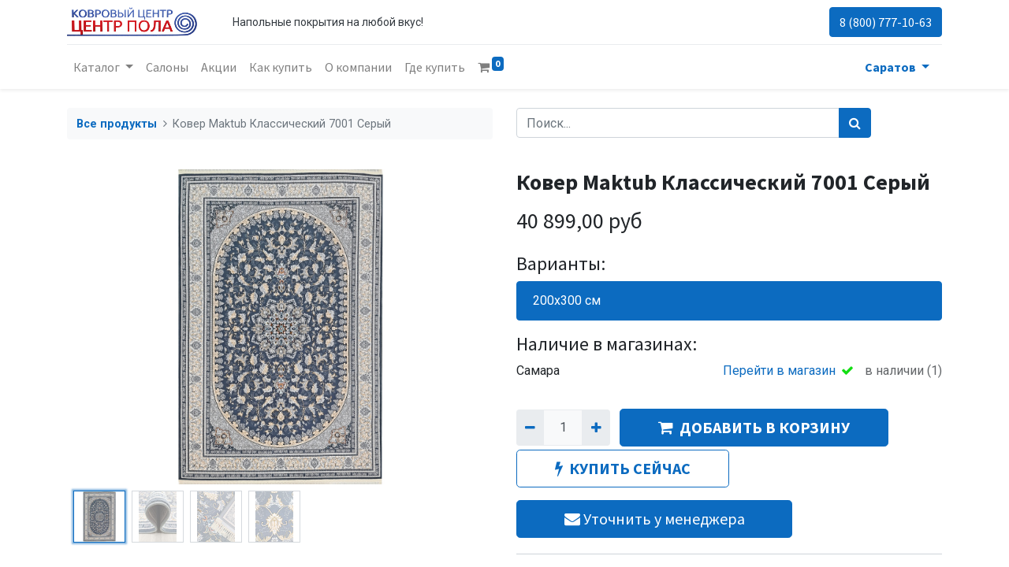

--- FILE ---
content_type: text/html; charset=utf-8
request_url: https://saratov.volgacarpet.ru/shop/maktub-klassicheskii-7001-000-kover-maktub-klassicheskii-7001-seryi-9474
body_size: 10528
content:
<!DOCTYPE html>
        <html lang="ru-RU" data-website-id="2" data-main-object="product.template(9474,)" data-oe-company-name="ИП Скворцов Григорий Николаевич" data-add2cart-redirect="1">
    <head>
                <meta charset="utf-8"/>
                <meta http-equiv="X-UA-Compatible" content="IE=edge,chrome=1"/>
            <meta name="viewport" content="width=device-width, initial-scale=1"/>
        <meta name="generator" content="Odoo"/>
                        <meta property="og:type" content="website"/>
                        <meta property="og:title" content="Ковер Maktub Классический 7001 Серый"/>
                        <meta property="og:site_name" content="ИП Скворцов Григорий Николаевич"/>
                        <meta property="og:url" content="https://saratov.volgacarpet.ru/shop/maktub-klassicheskii-7001-000-kover-maktub-klassicheskii-7001-seryi-9474"/>
                        <meta property="og:image" content="https://saratov.volgacarpet.ru/web/image/product.template/9474/image_1024?unique=acd05b5"/>
                        <meta property="og:description"/>
                    <meta name="twitter:card" content="summary_large_image"/>
                    <meta name="twitter:title" content="Ковер Maktub Классический 7001 Серый"/>
                    <meta name="twitter:image" content="https://saratov.volgacarpet.ru/web/image/product.template/9474/image_1024?unique=acd05b5"/>
                    <meta name="twitter:description"/>
        <link rel="canonical" href="https://saratov.volgacarpet.ru/shop/maktub-klassicheskii-7001-000-kover-maktub-klassicheskii-7001-seryi-9474"/>
        <link rel="preconnect" href="https://fonts.gstatic.com/" crossorigin=""/>
                <title> Ковер Maktub Классический 7001 Серый | Ковровый центр Саратов </title>
                <link type="image/x-icon" rel="shortcut icon" href="/web/image/website/2/favicon?unique=80a40e1"/>
            <link rel="preload" href="/web/static/lib/fontawesome/fonts/fontawesome-webfont.woff2?v=4.7.0" as="font" crossorigin=""/>
            <link type="text/css" rel="stylesheet" href="/web/assets/72956-f831b84/2/web.assets_common.min.css" data-asset-bundle="web.assets_common" data-asset-version="f831b84"/>
            <link type="text/css" rel="stylesheet" href="/web/assets/63667-c9ebc2c/2/web.assets_frontend.min.css" data-asset-bundle="web.assets_frontend" data-asset-version="c9ebc2c"/>
                <script id="web.layout.odooscript" type="text/javascript">
                    var odoo = {
                        csrf_token: "c0bb65544423813e35989033069cf339e22c1a2bo1800747326",
                        debug: "",
                    };
                </script>
            <script type="text/javascript">
                odoo.__session_info__ = {"is_admin": false, "is_system": false, "is_website_user": true, "user_id": false, "is_frontend": true, "profile_session": null, "profile_collectors": null, "profile_params": null, "show_effect": "True", "translationURL": "/website/translations", "cache_hashes": {"translations": "9a59f93ff5ef5a1cd259ee90d4d6aea10422a3c4"}, "geoip_country_code": null};
                if (!/(^|;\s)tz=/.test(document.cookie)) {
                    const userTZ = Intl.DateTimeFormat().resolvedOptions().timeZone;
                    document.cookie = `tz=${userTZ}; path=/`;
                }
            </script>
            <script defer="defer" type="text/javascript" src="/web/assets/51216-796b097/2/web.assets_common_minimal.min.js" data-asset-bundle="web.assets_common_minimal" data-asset-version="796b097"></script>
            <script defer="defer" type="text/javascript" src="/web/assets/51217-e6d4a91/2/web.assets_frontend_minimal.min.js" data-asset-bundle="web.assets_frontend_minimal" data-asset-version="e6d4a91"></script>
            <script defer="defer" type="text/javascript" data-src="/web/assets/63669-4840b53/2/web.assets_common_lazy.min.js" data-asset-bundle="web.assets_common_lazy" data-asset-version="4840b53"></script>
            <script defer="defer" type="text/javascript" data-src="/web/assets/63670-14b2159/2/web.assets_frontend_lazy.min.js" data-asset-bundle="web.assets_frontend_lazy" data-asset-version="14b2159"></script>
    </head>
            <body class="">
        <div id="wrapwrap" class="   ">
    <header id="top" data-anchor="true" data-name="Header" class="  o_header_standard">
    <nav data-name="Navbar" class="navbar navbar-expand-lg navbar-light o_colored_level o_cc shadow-sm">
            <div id="top_menu_container" class="container flex-row flex-wrap">
    <a href="/" class="navbar-brand logo mr-4">
            <span role="img" aria-label="Logo of Ковровый центр Саратов" title="Ковровый центр Саратов"><img src="/web/image/website/2/logo/%D0%9A%D0%BE%D0%B2%D1%80%D0%BE%D0%B2%D1%8B%D0%B9%20%D1%86%D0%B5%D0%BD%D1%82%D1%80%20%D0%A1%D0%B0%D1%80%D0%B0%D1%82%D0%BE%D0%B2?unique=80a40e1" class="img img-fluid" alt="Ковровый центр Саратов" loading="lazy"/></span>
        </a>
                <div class="ml-lg-3 mr-auto">
                    <div class="oe_structure oe_structure_solo" id="oe_structure_header_slogan_1">
      <section class="s_text_block o_colored_level" data-snippet="s_text_block" data-name="Text" style="background-image: none;">
        <div class="container">
          <p class="m-0" data-name="Slogan">
            <span style="font-size: 14px;">
              <font style="" class="text-800">
Напольные покрытия на любой вкус!
</font>
            </span>
            <br/>
          </p>
        </div>
      </section>
    </div>
  </div>
                <ul class="nav navbar-nav navbar-expand ml-auto order-last order-lg-0">
                    <li class="nav-item">
    <div class="oe_structure oe_structure_solo ml-2">
      <section class="s_text_block o_colored_level" data-snippet="s_text_block" data-name="Text" style="background-image: none;">
        <div class="container">
          <a href="tel:+78007771063" class="_cta btn btn-primary" data-original-title="" title="" aria-describedby="popover427980">8 (800) 777-10-63</a>
          <br/>
        </div>
      </section>
    </div>
                    </li>
                </ul>
                <div class="w-100">
                    <div class="oe_structure oe_structure_solo" id="oe_structure_header_slogan_3">
      <section class="s_text_block o_colored_level" data-snippet="s_text_block" data-name="Text" style="background-image: none;">
        <div class="container">
          <div class="s_hr w-100 pt8 pb8" data-name="Separator">
            <hr class="w-100 mx-auto" style="border-top-width: 1px; border-top-style: solid; border-color: var(--200);"/>
          </div>
        </div>
      </section>
    </div>
  </div>
    <button type="button" data-toggle="collapse" data-target="#top_menu_collapse" class="navbar-toggler ">
        <span class="navbar-toggler-icon o_not_editable"></span>
    </button>
                 <div id="top_menu_collapse" class="collapse navbar-collapse">
    <ul id="top_menu" class="nav navbar-nav o_menu_loading flex-grow-1">
    <li class="nav-item dropdown  ">
        <a data-toggle="dropdown" href="#" class="nav-link dropdown-toggle ">
            <span>Каталог</span>
        </a>
        <ul class="dropdown-menu" role="menu">
    <li class="">
        <a role="menuitem" href="/shop" class="dropdown-item ">
            <span>Все товары</span>
        </a>
    </li>
    <li class="">
        <a role="menuitem" href="/shop/category/vse-tovary-kovry-27" class="dropdown-item ">
            <span>Ковры</span>
        </a>
    </li>
    <li class="">
        <a role="menuitem" href="/shop/category/vse-tovary-dorozhki-28" class="dropdown-item ">
            <span>Дорожки </span>
        </a>
    </li>
        </ul>
    </li>
    <li class="nav-item">
        <a role="menuitem" href="/stores" class="nav-link ">
            <span>Салоны</span>
        </a>
    </li>
    <li class="nav-item">
        <a role="menuitem" href="/blog" class="nav-link ">
            <span>Акции</span>
        </a>
    </li>
    <li class="nav-item">
        <a role="menuitem" href="/kak-kupit" class="nav-link ">
            <span>Как купить</span>
        </a>
    </li>
    <li class="nav-item">
        <a role="menuitem" href="/about-us" class="nav-link ">
            <span>О компании</span>
        </a>
    </li>
    <li class="nav-item">
        <a role="menuitem" href="/stores" class="nav-link ">
            <span>Где купить</span>
        </a>
    </li>
        <li class="nav-item divider d-none"></li> <li class="o_wsale_my_cart align-self-md-start  nav-item">
            <a href="/shop/cart" class="nav-link">
                <i class="fa fa-shopping-cart"></i>
                <sup class="my_cart_quantity badge badge-primary" data-order-id="">0</sup>
            </a>
        </li>
        <li class="o_wsale_my_wish d-none nav-item ml-lg-3 o_wsale_my_wish_hide_empty">
            <a href="/shop/wishlist" class="nav-link">
                <i class="fa fa-1x fa-heart"></i>
                <sup class="my_wish_quantity o_animate_blink badge badge-primary">0</sup>
            </a>
        </li>
    </ul>
        <div id="website_switcher" class="dropdown">
            <a class="dropdown-toggle nav-link font-weight-bold" data-toggle="dropdown" href="#" accesskey="w">
                <i class="fa fa-globe d-lg-none"></i>
                <span class="d-none d-lg-inline-block">
                    Саратов
                </span>
            </a>
            <div class="dropdown-menu" role="menu" style="min-width: auto;">
                <div class="d-lg-none dropdown-item active">
                    <span>Саратов</span>
                </div>
                    <a role="menuitem" class="dropdown-item oe_menu_text js_current_location" href="https://volgacarpet.ru" domain="https://volgacarpet.ru" website-id="1">
                        <span>Самара</span>
                    </a>
            </div>
        </div>
        <script>
            let links = document.querySelectorAll('.js_current_location')
            links.forEach(link => {
                link.href += document.location.pathname.substring(1)
            })
        </script>
        </div>
            </div>
    </nav>
    </header>
                <main>
            <div itemscope="itemscope" itemtype="http://schema.org/Product" id="wrap" class="js_sale ecom-zoomable zoomodoo-next ecom-zoomable zoomodoo-next" data-ecom-zoom-auto="1">
                <div class="oe_structure oe_empty oe_structure_not_nearest" id="oe_structure_website_sale_product_1" data-editor-message="DROP BUILDING BLOCKS HERE TO MAKE THEM AVAILABLE ACROSS ALL PRODUCTS"></div>
                <section id="product_detail" class="container py-4 oe_website_sale " data-view-track="1" data-product-tracking-info="{&#34;item_id&#34;: &#34;200000005591&#34;, &#34;item_name&#34;: &#34;[Maktub \u041a\u043b\u0430\u0441\u0441\u0438\u0447\u0435\u0441\u043a\u0438\u0439 7001 000] \u041a\u043e\u0432\u0435\u0440 Maktub \u041a\u043b\u0430\u0441\u0441\u0438\u0447\u0435\u0441\u043a\u0438\u0439 7001 \u0421\u0435\u0440\u044b\u0439 (200, 300)&#34;, &#34;item_category&#34;: &#34;\u041a\u043e\u0432\u0440\u044b&#34;, &#34;currency&#34;: &#34;RUB&#34;, &#34;price&#34;: 40899.0}">
                    <div class="row">
                        <div class="col-lg-6">
                            <ol class="breadcrumb mb-2">
                                <li class="breadcrumb-item o_not_editable">
                                    <a href="/shop">Все продукты</a>
                                </li>
                                <li class="breadcrumb-item active">
                                    <span>Ковер Maktub Классический 7001 Серый</span>
                                </li>
                            </ol>
                        </div>
                        <div class="col-lg-6">
                            <div class="d-sm-flex justify-content-between mb-2">
    <form method="get" class="o_searchbar_form o_wait_lazy_js s_searchbar_input o_wsale_products_searchbar_form w-100 w-md-auto mr-auto mb-2" action="/shop" data-snippet="s_searchbar_input">
            <div role="search" class="input-group  ">
        <input type="search" name="search" class="search-query form-control oe_search_box None" placeholder="Поиск..." data-search-type="products" data-limit="5" data-display-image="true" data-display-description="true" data-display-extra-link="true" data-display-detail="true" data-order-by="name asc"/>
        <div class="input-group-append">
            <button type="submit" aria-label="Поиск" title="Поиск" class="btn oe_search_button btn-primary"><i class="fa fa-search"></i></button>
        </div>
    </div>
            <input name="order" type="hidden" class="o_search_order_by" value="name asc"/>
        </form>
        <div class="o_pricelist_dropdown dropdown d-none ml-1 mb-2 float-right">
            <a role="button" href="#" class="dropdown-toggle btn btn-light border-0 px-0 text-muted align-baseline" data-toggle="dropdown">
                Открытый каталог
            </a>
            <div class="dropdown-menu" role="menu">
            </div>
        </div>
                            </div>
                        </div>
                    </div>
                    <div class="row">
                        <div class="col-md-6 mt-md-4">
        <div id="o-carousel-product" class="carousel slide position-sticky mb-3 overflow-hidden" data-ride="carousel" data-interval="0">
            <div class="o_carousel_product_outer carousel-outer position-relative flex-grow-1">
                <div class="carousel-inner h-100">
                        <div class="carousel-item h-100 active">
                            <div class="d-flex align-items-center justify-content-center h-100"><img src="/web/image/product.product/16036/image_1024/%5BMaktub%20%D0%9A%D0%BB%D0%B0%D1%81%D1%81%D0%B8%D1%87%D0%B5%D1%81%D0%BA%D0%B8%D0%B9%207001%20000%5D%20%D0%9A%D0%BE%D0%B2%D0%B5%D1%80%20Maktub%20%D0%9A%D0%BB%D0%B0%D1%81%D1%81%D0%B8%D1%87%D0%B5%D1%81%D0%BA%D0%B8%D0%B9%207001%20%D0%A1%D0%B5%D1%80%D1%8B%D0%B9%20%28200%2C%20300%29?unique=8c33a66" itemprop="image" class="img img-fluid product_detail_img mh-100" alt="Ковер Maktub Классический 7001 Серый" data-zoom="1" data-zoom-image="/web/image/product.product/16036/image_1920/%5BMaktub%20%D0%9A%D0%BB%D0%B0%D1%81%D1%81%D0%B8%D1%87%D0%B5%D1%81%D0%BA%D0%B8%D0%B9%207001%20000%5D%20%D0%9A%D0%BE%D0%B2%D0%B5%D1%80%20Maktub%20%D0%9A%D0%BB%D0%B0%D1%81%D1%81%D0%B8%D1%87%D0%B5%D1%81%D0%BA%D0%B8%D0%B9%207001%20%D0%A1%D0%B5%D1%80%D1%8B%D0%B9%20%28200%2C%20300%29?unique=8c33a66" loading="lazy"/></div>
                        </div>
                        <div class="carousel-item h-100">
                            <div class="d-flex align-items-center justify-content-center h-100"><img src="/web/image/product.image/7535/image_1024/%D0%9A%D0%BE%D0%B2%D0%B5%D1%80%20Maktub%20%D0%9A%D0%BB%D0%B0%D1%81%D1%81%D0%B8%D1%87%D0%B5%D1%81%D0%BA%D0%B8%D0%B9%207001%20%D0%A1%D0%B5%D1%80%D1%8B%D0%B9?unique=8c33a66" itemprop="image" class="img img-fluid product_detail_img mh-100" alt="Ковер Maktub Классический 7001 Серый" data-zoom="1" data-zoom-image="/web/image/product.image/7535/image_1920/%D0%9A%D0%BE%D0%B2%D0%B5%D1%80%20Maktub%20%D0%9A%D0%BB%D0%B0%D1%81%D1%81%D0%B8%D1%87%D0%B5%D1%81%D0%BA%D0%B8%D0%B9%207001%20%D0%A1%D0%B5%D1%80%D1%8B%D0%B9?unique=8c33a66" loading="lazy"/></div>
                        </div>
                        <div class="carousel-item h-100">
                            <div class="d-flex align-items-center justify-content-center h-100"><img src="/web/image/product.image/7536/image_1024/%D0%9A%D0%BE%D0%B2%D0%B5%D1%80%20Maktub%20%D0%9A%D0%BB%D0%B0%D1%81%D1%81%D0%B8%D1%87%D0%B5%D1%81%D0%BA%D0%B8%D0%B9%207001%20%D0%A1%D0%B5%D1%80%D1%8B%D0%B9?unique=8c33a66" itemprop="image" class="img img-fluid product_detail_img mh-100" alt="Ковер Maktub Классический 7001 Серый" data-zoom="1" data-zoom-image="/web/image/product.image/7536/image_1920/%D0%9A%D0%BE%D0%B2%D0%B5%D1%80%20Maktub%20%D0%9A%D0%BB%D0%B0%D1%81%D1%81%D0%B8%D1%87%D0%B5%D1%81%D0%BA%D0%B8%D0%B9%207001%20%D0%A1%D0%B5%D1%80%D1%8B%D0%B9?unique=8c33a66" loading="lazy"/></div>
                        </div>
                        <div class="carousel-item h-100">
                            <div class="d-flex align-items-center justify-content-center h-100"><img src="/web/image/product.image/7537/image_1024/%D0%9A%D0%BE%D0%B2%D0%B5%D1%80%20Maktub%20%D0%9A%D0%BB%D0%B0%D1%81%D1%81%D0%B8%D1%87%D0%B5%D1%81%D0%BA%D0%B8%D0%B9%207001%20%D0%A1%D0%B5%D1%80%D1%8B%D0%B9?unique=8c33a66" itemprop="image" class="img img-fluid product_detail_img mh-100" alt="Ковер Maktub Классический 7001 Серый" data-zoom="1" data-zoom-image="/web/image/product.image/7537/image_1920/%D0%9A%D0%BE%D0%B2%D0%B5%D1%80%20Maktub%20%D0%9A%D0%BB%D0%B0%D1%81%D1%81%D0%B8%D1%87%D0%B5%D1%81%D0%BA%D0%B8%D0%B9%207001%20%D0%A1%D0%B5%D1%80%D1%8B%D0%B9?unique=8c33a66" loading="lazy"/></div>
                        </div>
                </div>
                    <a class="carousel-control-prev" href="#o-carousel-product" role="button" data-slide="prev">
                        <span class="fa fa-chevron-left fa-2x" role="img" aria-label="Предыдущий" title="Предыдущий"></span>
                    </a>
                    <a class="carousel-control-next" href="#o-carousel-product" role="button" data-slide="next">
                        <span class="fa fa-chevron-right fa-2x" role="img" aria-label="Следующий" title="Следующий"></span>
                    </a>
            </div>
        <div class="o_carousel_product_indicators pr-1 overflow-hidden">
            <ol class="carousel-indicators p-1 position-static mx-auto my-0 text-left">
                <li data-target="#o-carousel-product" class="m-1 mb-2 align-top active" data-slide-to="0">
                    <div><img src="/web/image/product.product/16036/image_128/%5BMaktub%20%D0%9A%D0%BB%D0%B0%D1%81%D1%81%D0%B8%D1%87%D0%B5%D1%81%D0%BA%D0%B8%D0%B9%207001%20000%5D%20%D0%9A%D0%BE%D0%B2%D0%B5%D1%80%20Maktub%20%D0%9A%D0%BB%D0%B0%D1%81%D1%81%D0%B8%D1%87%D0%B5%D1%81%D0%BA%D0%B8%D0%B9%207001%20%D0%A1%D0%B5%D1%80%D1%8B%D0%B9%20%28200%2C%20300%29?unique=8c33a66" class="img o_image_64_contain" alt="Ковер Maktub Классический 7001 Серый" loading="lazy"/></div>
                </li><li data-target="#o-carousel-product" class="m-1 mb-2 align-top " data-slide-to="1">
                    <div><img src="/web/image/product.image/7535/image_128/%D0%9A%D0%BE%D0%B2%D0%B5%D1%80%20Maktub%20%D0%9A%D0%BB%D0%B0%D1%81%D1%81%D0%B8%D1%87%D0%B5%D1%81%D0%BA%D0%B8%D0%B9%207001%20%D0%A1%D0%B5%D1%80%D1%8B%D0%B9?unique=8c33a66" class="img o_image_64_contain" alt="Ковер Maktub Классический 7001 Серый" loading="lazy"/></div>
                </li><li data-target="#o-carousel-product" class="m-1 mb-2 align-top " data-slide-to="2">
                    <div><img src="/web/image/product.image/7536/image_128/%D0%9A%D0%BE%D0%B2%D0%B5%D1%80%20Maktub%20%D0%9A%D0%BB%D0%B0%D1%81%D1%81%D0%B8%D1%87%D0%B5%D1%81%D0%BA%D0%B8%D0%B9%207001%20%D0%A1%D0%B5%D1%80%D1%8B%D0%B9?unique=8c33a66" class="img o_image_64_contain" alt="Ковер Maktub Классический 7001 Серый" loading="lazy"/></div>
                </li><li data-target="#o-carousel-product" class="m-1 mb-2 align-top " data-slide-to="3">
                    <div><img src="/web/image/product.image/7537/image_128/%D0%9A%D0%BE%D0%B2%D0%B5%D1%80%20Maktub%20%D0%9A%D0%BB%D0%B0%D1%81%D1%81%D0%B8%D1%87%D0%B5%D1%81%D0%BA%D0%B8%D0%B9%207001%20%D0%A1%D0%B5%D1%80%D1%8B%D0%B9?unique=8c33a66" class="img o_image_64_contain" alt="Ковер Maktub Классический 7001 Серый" loading="lazy"/></div>
                </li>
            </ol>
        </div>
        </div>
                        </div>
                        <div class="col-md-6 mt-md-4" id="product_details">
                            <h1 itemprop="name">Ковер Maktub Классический 7001 Серый</h1>
                            <span itemprop="url" style="display:none;">/shop/maktub-klassicheskii-7001-000-kover-maktub-klassicheskii-7001-seryi-9474</span>
                            <p class="text-muted my-2" placeholder="Краткое описание, которое также будет отображаться в документах."></p>
                            <form action="/shop/cart/update" method="POST">
                                <input type="hidden" name="csrf_token" value="c0bb65544423813e35989033069cf339e22c1a2bo1800747326"/>
                                <div class="js_product js_main_product mb-3">
                                    <div>
      <div itemprop="offers" itemscope="itemscope" itemtype="http://schema.org/Offer" class="product_price d-inline-block mt-2 mb-3">
          <h3 class="css_editable_mode_hidden">
              <span data-oe-type="monetary" data-oe-expression="combination_info[&#39;price&#39;]" class="oe_price" style="white-space: nowrap;"><span class="oe_currency_value">40 899,00</span> руб</span>
              <span itemprop="price" style="display:none;">40899.0</span>
              <span itemprop="priceCurrency" style="display:none;">RUB</span>
              <span data-oe-type="monetary" data-oe-expression="combination_info[&#39;list_price&#39;]" style="text-decoration: line-through; white-space: nowrap;" class="text-danger oe_default_price ml-1 h5 d-none"><span class="oe_currency_value">40 899,00</span> руб</span>
          </h3>
          <h3 class="css_non_editable_mode_hidden decimal_precision" data-precision="2">
            <span><span class="oe_currency_value">40 899,00</span> руб</span>
          </h3>
      </div>
                                        <small class="ml-1 text-muted o_base_unit_price_wrapper d-none">
        (<span class="o_base_unit_price"><span class="oe_currency_value">0,00</span> руб</span>
         / <span class="oe_custom_base_unit">шт</span>)
                                        </small>
                                    </div>
                                        <input type="hidden" class="product_id" name="product_id" value="16036"/>
                                        <input type="hidden" class="product_template_id" name="product_template_id" value="9474"/>
        <ul class="list-unstyled js_add_cart_variants flex-column d-none" data-attribute_exclusions="{&#34;exclusions&#34;: {&#34;29973&#34;: [], &#34;29905&#34;: [], &#34;29906&#34;: [], &#34;29974&#34;: [], &#34;29977&#34;: [], &#34;29975&#34;: [], &#34;29976&#34;: [], &#34;29978&#34;: []}, &#34;parent_exclusions&#34;: {}, &#34;parent_combination&#34;: [], &#34;parent_product_name&#34;: null, &#34;mapped_attribute_names&#34;: {&#34;29973&#34;: &#34;\u0424\u043e\u0440\u043c\u0430: \u041f\u0440\u044f\u043c\u043e\u0443\u0433\u043e\u043b\u044c\u043d\u0438\u043a&#34;, &#34;29905&#34;: &#34;\u0428\u0438\u0440\u0438\u043d\u0430, \u0441\u043c: 200&#34;, &#34;29906&#34;: &#34;\u0414\u043b\u0438\u043d\u0430, \u0441\u043c: 300&#34;, &#34;29974&#34;: &#34;\u041c\u0430\u0442\u0435\u0440\u0438\u0430\u043b: \u0410\u043a\u0440\u0438\u043b&#34;, &#34;29977&#34;: &#34;\u0420\u0438\u0441\u0443\u043d\u043e\u043a: 7001&#34;, &#34;29975&#34;: &#34;\u0426\u0432\u0435\u0442: C\u0435\u0440\u044b\u0439&#34;, &#34;29976&#34;: &#34;\u0414\u0438\u0437\u0430\u0439\u043d: \u041a\u043b\u0430\u0441\u0441\u0438\u0447\u0435\u0441\u043a\u0438\u0439&#34;, &#34;29978&#34;: &#34;\u0421\u0442\u0440\u0430\u043d\u0430 \u043f\u0440\u043e\u0438\u0437\u0432\u043e\u0434\u0438\u0442\u0435\u043b\u044c: \u0418\u0440\u0430\u043d&#34;}}">
                <li data-attribute_id="9" data-attribute_name="Форма" class="variant_attribute ">
                    <strong class="attribute_name">Форма</strong>
                        <ul data-attribute_id="9" class="list-inline list-unstyled d-none">
                                <li class="list-inline-item form-group js_attribute_value" style="margin: 0;">
                                    <label class="col-form-label">
                                        <div class="custom-control custom-radio">
                                            <input type="radio" class="custom-control-input js_variant_change no_variant" checked="True" name="ptal-23531" value="29973" data-value_id="29973" data-value_name="Прямоугольник" data-attribute_name="Форма" data-is_custom="True" data-is_single="True" data-is_single_and_custom="True"/>
                                            <div class="radio_input_value custom-control-label">
                                                <span>Прямоугольник</span>
                                            </div>
                                        </div>
                                    </label>
                                </li>
                        </ul>
                </li>
                <li data-attribute_id="2" data-attribute_name="Ширина, см" class="variant_attribute d-none">
                    <strong class="attribute_name">Ширина, см</strong>
                        <select data-attribute_id="2" class="custom-select css_attribute_select js_variant_change dynamic " name="ptal-23463">
                                <option value="29905" data-value_id="29905" data-value_name="200" data-attribute_name="Ширина, см" selected="True" data-is_single="True">
                                    <span>200</span>
                                </option>
                        </select>
                </li>
                <li data-attribute_id="3" data-attribute_name="Длина, см" class="variant_attribute d-none">
                    <strong class="attribute_name">Длина, см</strong>
                        <select data-attribute_id="3" class="custom-select css_attribute_select js_variant_change dynamic " name="ptal-23464">
                                <option value="29906" data-value_id="29906" data-value_name="300" data-attribute_name="Длина, см" selected="True" data-is_single="True">
                                    <span>300</span>
                                </option>
                        </select>
                </li>
                <li data-attribute_id="10" data-attribute_name="Материал" class="variant_attribute d-none">
                    <strong class="attribute_name">Материал</strong>
                        <ul data-attribute_id="10" class="list-inline list-unstyled ">
                                <li class="list-inline-item form-group js_attribute_value" style="margin: 0;">
                                    <label class="col-form-label">
                                        <div class="custom-control custom-radio">
                                            <input type="radio" class="custom-control-input js_variant_change no_variant" checked="True" name="ptal-23532" value="29974" data-value_id="29974" data-value_name="Акрил" data-attribute_name="Материал" data-is_single="True"/>
                                            <div class="radio_input_value custom-control-label">
                                                <span>Акрил</span>
                                            </div>
                                        </div>
                                    </label>
                                </li>
                        </ul>
                </li>
                <li data-attribute_id="11" data-attribute_name="Рисунок" class="variant_attribute d-none">
                    <strong class="attribute_name">Рисунок</strong>
                        <ul data-attribute_id="11" class="list-inline list-unstyled ">
                                <li class="list-inline-item form-group js_attribute_value" style="margin: 0;">
                                    <label class="col-form-label">
                                        <div class="custom-control custom-radio">
                                            <input type="radio" class="custom-control-input js_variant_change no_variant" checked="True" name="ptal-23535" value="29977" data-value_id="29977" data-value_name="7001" data-attribute_name="Рисунок" data-is_single="True"/>
                                            <div class="radio_input_value custom-control-label">
                                                <span>7001</span>
                                            </div>
                                        </div>
                                    </label>
                                </li>
                        </ul>
                </li>
                <li data-attribute_id="12" data-attribute_name="Цвет" class="variant_attribute d-none">
                    <strong class="attribute_name">Цвет</strong>
                        <ul data-attribute_id="12" class="list-inline list-unstyled ">
                                <li class="list-inline-item form-group js_attribute_value" style="margin: 0;">
                                    <label class="col-form-label">
                                        <div class="custom-control custom-radio">
                                            <input type="radio" class="custom-control-input js_variant_change no_variant" checked="True" name="ptal-23533" value="29975" data-value_id="29975" data-value_name="Cерый" data-attribute_name="Цвет" data-is_single="True"/>
                                            <div class="radio_input_value custom-control-label">
                                                <span>Cерый</span>
                                            </div>
                                        </div>
                                    </label>
                                </li>
                        </ul>
                </li>
                <li data-attribute_id="13" data-attribute_name="Дизайн" class="variant_attribute d-none">
                    <strong class="attribute_name">Дизайн</strong>
                        <ul data-attribute_id="13" class="list-inline list-unstyled ">
                                <li class="list-inline-item form-group js_attribute_value" style="margin: 0;">
                                    <label class="col-form-label">
                                        <div class="custom-control custom-radio">
                                            <input type="radio" class="custom-control-input js_variant_change no_variant" checked="True" name="ptal-23534" value="29976" data-value_id="29976" data-value_name="Классический" data-attribute_name="Дизайн" data-is_single="True"/>
                                            <div class="radio_input_value custom-control-label">
                                                <span>Классический</span>
                                            </div>
                                        </div>
                                    </label>
                                </li>
                        </ul>
                </li>
                <li data-attribute_id="14" data-attribute_name="Страна производитель" class="variant_attribute d-none">
                    <strong class="attribute_name">Страна производитель</strong>
                        <ul data-attribute_id="14" class="list-inline list-unstyled ">
                                <li class="list-inline-item form-group js_attribute_value" style="margin: 0;">
                                    <label class="col-form-label">
                                        <div class="custom-control custom-radio">
                                            <input type="radio" class="custom-control-input js_variant_change no_variant" checked="True" name="ptal-23536" value="29978" data-value_id="29978" data-value_name="Иран" data-attribute_name="Страна производитель" data-is_single="True"/>
                                            <div class="radio_input_value custom-control-label">
                                                <span>Иран</span>
                                            </div>
                                        </div>
                                    </label>
                                </li>
                        </ul>
                </li>
        </ul>
            <section class="availibility column mb-3">
                <div class="variants_grid column">
                    <h4>Варианты:</h4>
                    <div class="list-group">
                            <button type="button" class="list-group-item list-group-item-action" product-id="29905,29906" onclick="window.location.replace(document.location.origin + document.location.pathname + &#39;#attr=29905,29906&#39;)">200x300 см</button>
                    </div>
                </div>
                <div class="stock_grid mt-3 d-none d-block">
                    <h4>Наличие в магазинах:</h4>
                        <div class="row m-0 d-none justify-content-between" product-id="29905,29906">
                            <p>Самара</p>
                            <p class="text-muted">
                                <a class="link" href="https://volgacarpet.ru/shop/9474">Перейти в магазин</a>
                                <span>
                                    <i class="fa fa-fw mr-2 fa-check" data-original-title="" title="" aria-describedby="tooltip817109" style="color: rgb(18, 222, 18) !important;"></i>
                                    в наличии (1)
                                </span>
                            </p>    
                        </div>
                    <div class="d-none no_product w-100 text-center">
                        <i class="fa fa-fw mr-2 fa-remove" data-original-title="" title="" aria-describedby="tooltip521162" style="color: rgb(255, 0, 0) !important;"></i>
                        <span class="text-danger">нет в наличии</span>
                    </div>
                </div>
            </section>
        <p class="css_not_available_msg alert alert-warning">Такая комбинация не существует</p>
        <div class="css_quantity input-group d-inline-flex mr-2 my-1 align-middle" contenteditable="false">
            <div class="input-group-prepend">
                <a class="btn btn-primary js_add_cart_json" aria-label="Удалить один" title="Удалить один" href="#">
                    <i class="fa fa-minus"></i>
                </a>
            </div>
            <input type="text" class="form-control quantity" data-min="1" name="add_qty" value="1"/>
            <div class="input-group-append">
                <a class="btn btn-primary float_left js_add_cart_json" aria-label="Добавить один" title="Добавить один" href="#">
                    <i class="fa fa-plus"></i>
                </a>
            </div>
        </div>
      <div id="add_to_cart_wrap" class="d-inline">
                                        <a role="button" id="add_to_cart" class="btn btn-primary btn-lg js_check_product a-submit my-1 mr-1 px-5 font-weight-bold flex-grow-1" href="#"><i class="fa fa-shopping-cart mr-2"></i>ДОБАВИТЬ В КОРЗИНУ</a>
            <a role="button" class="btn btn-outline-primary btn-lg px-5 font-weight-bold o_we_buy_now" href="#"><i class="fa fa-bolt mr-2"></i>КУПИТЬ СЕЙЧАС</a>
                                        <div id="product_option_block" class="d-inline-block align-middle"></div>
                                    </div>
      <div class="availability_messages o_not_editable"></div>
                                </div>
                            </form>
                            <div class="btn btn-lg as-btn as-btn-dark btn-primary" id="modal_btn_replace" data-toggle="modal" data-target="#exampleModal" style="                   max-width: 350px;                   width: 100%;                   color: #FFFFFF;                   border-color: #0C6BC0;                   margin-bottom: 20px;">
        <i class="fa fa-envelope" aria-hidden=""></i>
        Уточнить у менеджера
      </div>
      <div class="modal fade" id="exampleModal" tabindex="-1" role="dialog" aria-labelledby="exampleModalLabel" aria-hidden="true">
        <div class="modal-dialog" role="document">
          <div class="modal-content">
            <div class="modal-header">
              <h5 class="modal-title" id="exampleModalLabel">Уточнить у менеджера</h5>
              <button type="button" class="close" data-dismiss="modal" aria-label="Close">
                <span aria-hidden="">X</span>
              </button>
            </div>
            <div class="modal-body">              
            <div class="input-group mb-3">
                <div class="input-group-prepend">
                  <span class="input-group-text" id="basic-addon1"></span>
                </div>
                <input type="text" class="form-control" placeholder="Имя" id="username" aria-label="Username" aria-describedby="basic-addon1" required="true"/>
              </div>              
              <div class="input-group mb-3">
                <div class="input-group-prepend">
                  <span class="input-group-text" id="basic-addon1"></span>
                </div>
                <input type="text" class="form-control" placeholder="E-mail" id="email" aria-label="email" aria-describedby="basic-addon1" required="true"/>
              </div>              
              <div class="input-group mb-3">
                <div class="input-group-prepend">
                  <span class="input-group-text" id="basic-addon1"></span>
                </div>
                <input type="phone" class="form-control" placeholder="Телефон" id="phone_form" aria-label="phone" aria-describedby="basic-addon1" value="+7" required="true"/>
              </div>
              <label>Введите вопрос</label>
              <textarea class="form-control mb-3" id="query" rows="4" placeholder="Вопрос">Интересует данный товар, свяжитесь со мной для уточнения информации.</textarea>
              <div class="form-check">
                <input class="form-check-input" type="checkbox" value="" id="personal_data" required="true"/>
                <label class="form-check-label">
                  Я согласен на <a target="blank" href="/soglasie-na-obrabotku-personalnykh-dannykh">обработку персональных данных</a>
                </label>
              </div>
            </div>
            <div class="modal-footer" style="justify-content: center;">         
              <button type="button" id="send_lead" class="btn btn-primary as-btn">Отправить</button>
            </div>
          </div>
        </div>
      </div>
    <div id="o_product_terms_and_share">
                            </div>
            <section class="pt32 pb32" id="product_full_spec">
                    <div class="container">
                        <div class="d-flex justify-content-between">
                            <h3 class="mb32">Характеристики</h3>
                        </div>
                        <div id="product_specifications">
                            <div class="row">
                                    <div class="col-lg-6">
                                        <table class="table">
                                                <tr>
                                                    <th class="text-left" colspan="2">
                                                        <span>ковры</span>
                                                    </th>
                                                </tr>
                                            <tr>
                                                <td class="w-25"><span>Форма</span></td>
                                                <td class="w-75 text-muted">
                                                        <span>Прямоугольник</span>
                                                </td>
                                            </tr>
                                        </table>
                                    </div>
                                    <div class="col-lg-6">
                                        <table class="table">
                                                <tr>
                                                    <th class="text-left" colspan="2">
                                                        <span>Без категории</span>
                                                    </th>
                                                </tr>
                                            <tr>
                                                <td class="w-25"><span>Ширина, см</span></td>
                                                <td class="w-75 text-muted">
                                                        <span>200</span>
                                                </td>
                                            </tr><tr>
                                                <td class="w-25"><span>Длина, см</span></td>
                                                <td class="w-75 text-muted">
                                                        <span>300</span>
                                                </td>
                                            </tr><tr>
                                                <td class="w-25"><span>Материал</span></td>
                                                <td class="w-75 text-muted">
                                                        <span>Акрил</span>
                                                </td>
                                            </tr><tr>
                                                <td class="w-25"><span>Рисунок</span></td>
                                                <td class="w-75 text-muted">
                                                        <span>7001</span>
                                                </td>
                                            </tr><tr>
                                                <td class="w-25"><span>Цвет</span></td>
                                                <td class="w-75 text-muted">
                                                        <span>Cерый</span>
                                                </td>
                                            </tr><tr>
                                                <td class="w-25"><span>Дизайн</span></td>
                                                <td class="w-75 text-muted">
                                                        <span>Классический</span>
                                                </td>
                                            </tr><tr>
                                                <td class="w-25"><span>Страна производитель</span></td>
                                                <td class="w-75 text-muted">
                                                        <span>Иран</span>
                                                </td>
                                            </tr>
                                        </table>
                                    </div>
                            </div>
                        </div>
                    </div>
                </section></div>
                    </div>
                </section>
                <div itemprop="description" class="oe_structure oe_empty mt16" id="product_full_description"></div>
                <div class="oe_structure oe_empty oe_structure_not_nearest mt16" id="oe_structure_website_sale_product_2" data-editor-message="DROP BUILDING BLOCKS HERE TO MAKE THEM AVAILABLE ACROSS ALL PRODUCTS"></div>
            </div>
                </main>
                <footer id="bottom" data-anchor="true" data-name="Footer" class="o_footer o_colored_level o_cc ">
                    <div id="footer" class="oe_structure oe_structure_solo" style="">
      <section style="background-image: none;" data-name="Text" data-snippet="s_text_block" class="s_text_block pt40 pb16">
        <div class="container">
          <div aria-describedby="tooltip361259" title="" data-original-title="" class="row">
            <div class="pb24 o_colored_level col-lg-5 pt64">
              <p class="mb-3">
2023 © Интернет-магазин напольных покрытий Центр Пола | Ковровый Центр
<br/></p>
            </div>
            <div aria-describedby="tooltip156352" title="" data-original-title="" class="pt24 pb24 o_colored_level col-lg-2">
              <h5 class="mb-3">
                <span style="font-weight: bolder;">Компания</span>
              </h5>
              <p aria-describedby="tooltip910790" title="" data-original-title="">
                <a href="/about-us">О компании</a>
              </p>
              <p>
                <a href="/blog/aktsii-1">Акции</a>
              </p>
              <p>
                <a href="/stores">Салоны </a>
                <br/>
              </p>
            </div>
            <div class="pt24 pb24 o_colored_level col-lg-3" id="connect">
              <h5 class="mb-3">
                <span style="font-weight: bolder;">Информация</span>
              </h5>
              <p>
                <a href="/kak-kupit">Как купить</a>
              </p>
              <p>
                <a href="/stores" data-original-title="" title="">Где купить</a>
              </p>
              <p>
                <a href="/politika-konfidentsialnosti">Политика конфиденциальности&nbsp;</a>
              </p>
              <p>
                <a href="/soglasie-na-obrabotku-personalnykh-dannykh">Согласие на обработку персональных данных</a>
                <br/>
              </p>
            </div>
            <div aria-describedby="tooltip370448" title="" data-original-title="" class="pt24 pb24 o_colored_level col-lg-2" id="connect">
              <h5 class="mb-3">
                <span style="font-weight: bolder;">Контакты</span>
              </h5>
              <ul class="list-unstyled">
                <li>
                  <i class="fa fa-phone fa-fw mr-2">​</i>
                  <span class="o_force_ltr">
                    <a title="" data-original-title="" href="tel:8(800)777-10-63">8(800)777-10-63</a>
                  </span>
                </li>
              </ul>
            </div>
          </div>
        </div>
      </section>
    </div>
                </footer>
            </div>
    </body>
        </html>